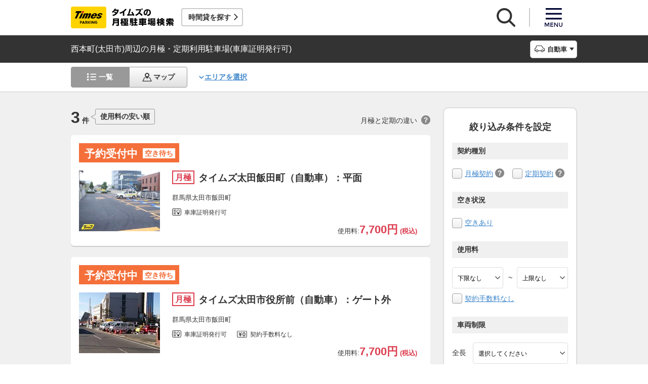

--- FILE ---
content_type: image/svg+xml
request_url: https://times-info.net/monthly/common/svg/common_ic087.svg
body_size: 187
content:
<?xml version="1.0" encoding="UTF-8"?>
<svg id="a"
  xmlns="http://www.w3.org/2000/svg" width="8.168mm" height="5.444mm" viewBox="0 0 23.153 15.431">
  <path id="b" d="M11.5,15.333L0,0H23L11.5,15.333Z" fill="#323333"/>
</svg>